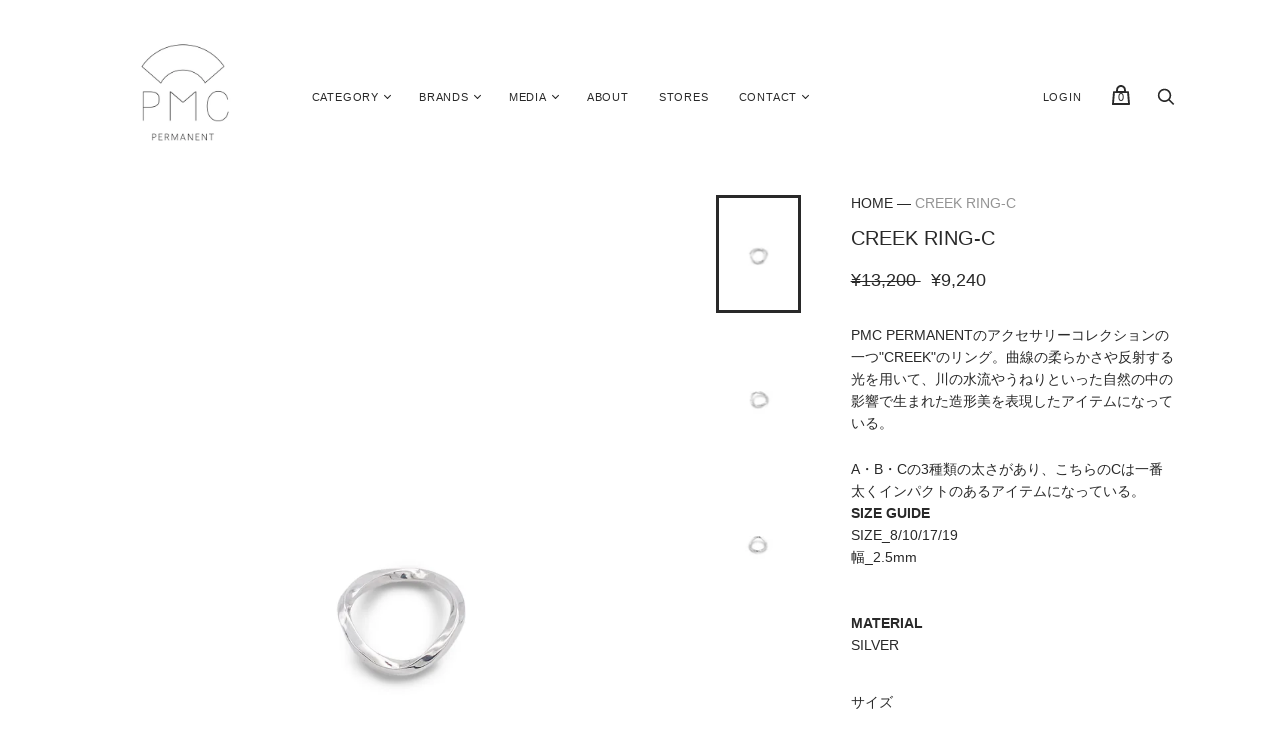

--- FILE ---
content_type: text/javascript; charset=utf-8
request_url: https://pmc-permanent.com/products/creek-ring-c.js
body_size: 578
content:
{"id":6748865200308,"title":"CREEK RING-C","handle":"creek-ring-c","description":"\u003cmeta charset=\"utf-8\"\u003e\n\u003cp data-mce-fragment=\"1\"\u003e\u003cspan data-mce-fragment=\"1\"\u003ePMC PERMANENTのアクセサリーコレクションの一つ\"CREEK\"のリング。\u003c\/span\u003e曲線の柔らかさや反射する光を用いて、川の水流やうねりといった自然の中の影響で生まれた造形美を表現したアイテムになっている。\u003c\/p\u003e\n\u003cp data-mce-fragment=\"1\"\u003e\u003cspan data-mce-fragment=\"1\"\u003eA・B・Cの3種類の太さがあり、こちらのCは一番太くインパクトのあるアイテムになっている。\u003c\/span\u003e\u003c\/p\u003e\n\u003cdiv data-mce-fragment=\"1\"\u003e\n\u003cstrong data-mce-fragment=\"1\"\u003eSIZE GUIDE\u003c\/strong\u003e\u003cbr data-mce-fragment=\"1\"\u003eSIZE_8\/10\/17\/19\u003c\/div\u003e\n\u003cdiv data-mce-fragment=\"1\"\u003e幅_2.5mm\u003c\/div\u003e\n\u003cdiv data-mce-fragment=\"1\"\u003e\u003cbr data-mce-fragment=\"1\"\u003e\u003c\/div\u003e\n\u003cdiv data-mce-fragment=\"1\"\u003e\n\u003cdiv data-mce-fragment=\"1\"\u003e\u003cbr data-mce-fragment=\"1\"\u003e\u003c\/div\u003e\n\u003cdiv data-mce-fragment=\"1\"\u003e\n\u003cstrong data-mce-fragment=\"1\"\u003eMATERIAL\u003c\/strong\u003e\u003cbr data-mce-fragment=\"1\"\u003e\n\u003c\/div\u003e\n\u003cdiv data-mce-fragment=\"1\"\u003e\u003cspan data-mce-fragment=\"1\"\u003eSILVER\u003c\/span\u003e\u003c\/div\u003e\n\u003c\/div\u003e","published_at":"2025-07-17T15:31:19+09:00","created_at":"2021-07-09T12:01:34+09:00","vendor":"PMC PERMANENT","type":"","tags":["登録連携対象外"],"price":924000,"price_min":924000,"price_max":924000,"available":true,"price_varies":false,"compare_at_price":1320000,"compare_at_price_min":1320000,"compare_at_price_max":1320000,"compare_at_price_varies":false,"variants":[{"id":40140399870132,"title":"8","option1":"8","option2":null,"option3":null,"sku":null,"requires_shipping":true,"taxable":true,"featured_image":null,"available":true,"name":"CREEK RING-C - 8","public_title":"8","options":["8"],"price":924000,"weight":0,"compare_at_price":1320000,"inventory_management":"shopify","barcode":"","requires_selling_plan":false,"selling_plan_allocations":[]},{"id":40140515737780,"title":"10","option1":"10","option2":null,"option3":null,"sku":null,"requires_shipping":true,"taxable":true,"featured_image":null,"available":true,"name":"CREEK RING-C - 10","public_title":"10","options":["10"],"price":924000,"weight":0,"compare_at_price":1320000,"inventory_management":"shopify","barcode":"","requires_selling_plan":false,"selling_plan_allocations":[]},{"id":40140516262068,"title":"17","option1":"17","option2":null,"option3":null,"sku":null,"requires_shipping":true,"taxable":true,"featured_image":null,"available":true,"name":"CREEK RING-C - 17","public_title":"17","options":["17"],"price":924000,"weight":0,"compare_at_price":1320000,"inventory_management":"shopify","barcode":"","requires_selling_plan":false,"selling_plan_allocations":[]},{"id":40140517408948,"title":"19","option1":"19","option2":null,"option3":null,"sku":null,"requires_shipping":true,"taxable":true,"featured_image":null,"available":true,"name":"CREEK RING-C - 19","public_title":"19","options":["19"],"price":924000,"weight":0,"compare_at_price":1320000,"inventory_management":"shopify","barcode":"","requires_selling_plan":false,"selling_plan_allocations":[]}],"images":["\/\/cdn.shopify.com\/s\/files\/1\/0259\/0336\/6191\/products\/PMC-42-C-03.jpg?v=1752549870","\/\/cdn.shopify.com\/s\/files\/1\/0259\/0336\/6191\/products\/PMC-42-C-03_1.jpg?v=1752549870","\/\/cdn.shopify.com\/s\/files\/1\/0259\/0336\/6191\/products\/PMC-42-C-03_2.jpg?v=1752549870"],"featured_image":"\/\/cdn.shopify.com\/s\/files\/1\/0259\/0336\/6191\/products\/PMC-42-C-03.jpg?v=1752549870","options":[{"name":"サイズ","position":1,"values":["8","10","17","19"]}],"url":"\/products\/creek-ring-c","media":[{"alt":null,"id":21961692971188,"position":1,"preview_image":{"aspect_ratio":0.714,"height":3313,"width":2366,"src":"https:\/\/cdn.shopify.com\/s\/files\/1\/0259\/0336\/6191\/products\/PMC-42-C-03.jpg?v=1752549870"},"aspect_ratio":0.714,"height":3313,"media_type":"image","src":"https:\/\/cdn.shopify.com\/s\/files\/1\/0259\/0336\/6191\/products\/PMC-42-C-03.jpg?v=1752549870","width":2366},{"alt":null,"id":21961693003956,"position":2,"preview_image":{"aspect_ratio":0.714,"height":3314,"width":2366,"src":"https:\/\/cdn.shopify.com\/s\/files\/1\/0259\/0336\/6191\/products\/PMC-42-C-03_1.jpg?v=1752549870"},"aspect_ratio":0.714,"height":3314,"media_type":"image","src":"https:\/\/cdn.shopify.com\/s\/files\/1\/0259\/0336\/6191\/products\/PMC-42-C-03_1.jpg?v=1752549870","width":2366},{"alt":null,"id":21961693036724,"position":3,"preview_image":{"aspect_ratio":0.714,"height":3313,"width":2366,"src":"https:\/\/cdn.shopify.com\/s\/files\/1\/0259\/0336\/6191\/products\/PMC-42-C-03_2.jpg?v=1752549870"},"aspect_ratio":0.714,"height":3313,"media_type":"image","src":"https:\/\/cdn.shopify.com\/s\/files\/1\/0259\/0336\/6191\/products\/PMC-42-C-03_2.jpg?v=1752549870","width":2366}],"requires_selling_plan":false,"selling_plan_groups":[]}